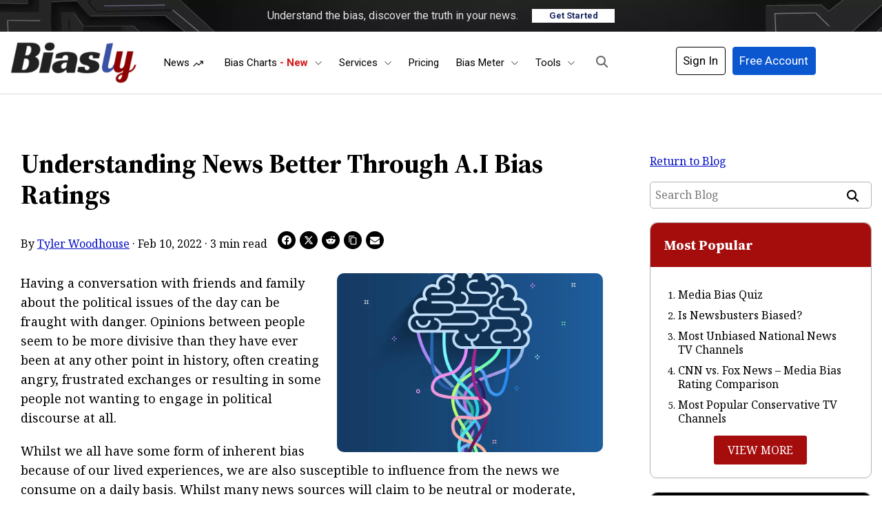

--- FILE ---
content_type: text/css
request_url: https://www.biasly.com/wp-content/themes/child-them/assets/css/blog-detail.css?ver=1.5
body_size: 3022
content:
body .blog-page p{font-family: 'Noto Serif', serif}.blog-inner,.blog-page,.blog_container{width:100%}.blog-page table{font-family:'Noto Serif',serif}.blog-post article,.blog_content,.post_details-wrapper,.read-more-bg,div#blog_detail_page_main_contents{position:relative}#stickypbModalleftside,#stickypbModalrightside{position:fixed;bottom:20px;z-index:1;padding:5px 15px 15px;background:rgba(0,0,0,0);display:flex}body .blog-page table,body .blog-page table td p{font-size:19px}.blog-page{overflow:hidden;padding:50px 0}.blog-page-wrapper{max-width:1350px;overflow:hidden;margin:0 auto;padding-left:15px;padding-right:15px}.blog-post{float:left;width:70%;padding-right:15px}.blog-post .posts{max-width:900px}.blog_widgets{float:left;width:27%;padding-left:15px;margin-left:3%}.textwidget.custom-html-widget{padding:15px 10px 30px;text-align:center}.wc_articletrnding_elections ol li a,.widget_most_popular_post_widget a{font-size:14px;font-weight:500;color:#a50d0d;text-align:left}.blog-page-ad-wrapper,.fb-button-comment,.read-more-bg,.site-footer .mc-field-group{text-align:center}.widget_most_popular_post_widget ul{margin:0;padding:15px 10px}.post_title{font-weight:700;padding:0 35px;color:#000;font-size:23px;line-height:1.2!important;margin:20px auto 15px}.post_details{margin-bottom:0;padding-right:15px;font-size:16px}.post_details-foot{margin-top:20px;margin-bottom:20px;float:left;padding-right:25px}.post_details-wrapper{margin:10px 0;display: flex;align-items: center;gap: 10px;width:100%;overflow:hidden;font-size:14px;color:#000;font-weight:500;padding-top:5px;z-index:-1}.post_details-right{float:left;margin-bottom:0}.blog_content{padding:0 35px}.post_content,.post_content p{font-size:17px;line-height:28px;color:#000;font-weight:500}.entry-content p{font-size:18px;color:#000;line-height:28px;margin-bottom:20px}.entry-content p a{font-weight:400}.entry-content a{color:#a50d0d;text-decoration:underline;font-weight:700}.entry-content a span{font-weight:700!important}.entry-content h1,.entry-content h4{color:#000}.entry-content h2,.entry-content h2 strong{font-size:32px!important;font-weight:bold!important;margin-bottom:10px;margin-top:40px}.entry-content h3,.entry-content h3 strong{color:#000;font-size:25px;font-weight:bold;margin-bottom:25px;padding-top:15px}.author-name{padding:20px 0;margin:20px 0;border-top:1px solid #e2e2e2;border-bottom:1px solid #e2e2e2}.author-name p{font-size:14px;line-height:27px!important}.author-name a{color:#0671c5}.blog_post h4{font-size:21px!important;line-height:27px!important;color:#045a82!important;font-weight:700}.catego-item p>a::after,.catego-item p>a::before,.more-catego+p>a::after,.more-catego+p>a::before{box-sizing:content-box;color:rgba(255,255,255,.9);content:"";font:medium Arial,Helvetica,sans-serif;position:absolute;text-overflow:clip;text-shadow:none;cursor:pointer}.post_details a{color:#0671c5;transition-duration:.25s}.catego-item{margin-bottom:30px}.catego-item p,.post_featured_img{display:inline}.catego-item p>a{margin-top:10px}.catego-item p>a,.ptb_post_category a{background:#e5e5e5;border:none;border-radius:4px 1px 1px 4px;box-sizing:content-box;color:#000;content:"";text-decoration:none !important;cursor:pointer;display:inline-block;font:12px/17px Antic,Helvetica,sans-serif;margin:10px 20px 10px 0;padding:5px 10px 5px 15px;position:relative;text-align:center;text-overflow:ellipsis;text-transform:uppercase;transform-origin:0 3% 0}.entry-content ul li,body .blog-page .blog-post ol li{font-family:'Noto Serif',serif;margin-left:20px;margin-bottom:15px;line-height:28px}.catego-item p>a::before,.more-catego+p>a::before{background:#e5e5e5;border:none;border-radius:1px 1px 4px;display:inline-block;height:20px;left:-9px;top:4px;transform:rotateY(1deg) rotateZ(45deg);width:21px;z-index:1}.catego-item p>a::after,.more-catego+p>a::after{background:#fcfcfc;border:none;border-radius:10px;display:inline-block;height:8px;left:0;top:10px;width:8px;z-index:2}.fb-button-comment{margin-bottom:40px;border-bottom:1px solid #ccc;border-top:1px solid #ccc;padding:35px 0}.fb_cmt_btn{background:#a50d0d;border:none;color:#fff;font-size:18px;padding:1% 10%;margin-bottom:20px;cursor:pointer;font-weight:700}.author-name h2{color:#000!important;font-size:18px!important;font-weight:700!important}.catego-item h4{color:#000;font-size:18px;font-weight:700}.featured_img_block{width:100%;overflow:hidden}.featured_img_wrapper{padding:0}.featured_img img{width:100%;height:400px;object-fit:cover}div#blog_detail_page_main_contents .mepr-unauthorized-message{min-height:106px}.post_featured_img img{margin:0px 0px 10px 14px;border-radius: 10px;float:right;height:260px;width:100%!important;max-width:386px!important;object-fit:cover}.entry-content .ss-inline-share-wrapper{display:none!important}.ss-inline-share-wrapper{margin: 15px 0}.blog-page-ad-wrapper img{width:100%;height:auto}.breadcrumb{width:100%;overflow:hidden;padding-top:15px;padding-right:0;padding-bottom:0;padding-left:0!important}.breadcrumb-wrapper{padding:0;overflow:hidden}.blog-menu,.home-menu{float:left;margin:0 4px 0 0}.page-menu{font-size:15px;color:#000;line-height:26px;font-weight:400;float:left;margin:0 15px 0 0}.blog-post-title,h2{serif;font-weight:700!important}.blog-menu a,.home-menu a{font-family: 'Noto Serif',serif;font-size:16px;color:#030ec7;line-height:26px;font-weight:400;text-decoration:underline!important;}.blog-menu span,.home-menu span,.page-menu span{font-size:15px;color:#a50d0d;line-height:26px;font-weight:400}.entry-content table{width:100%;margin-bottom:30px}.entry-content table tr td{padding:15px 20px}.entry-content table tr:nth-child(2n){background:#f5f5f5;border-top:1px solid #dee2e6;border-bottom:1px solid #d8d8d8}.wchideads{display:none}.read-more-bg{bottom:0;left:0;width:100%;margin:0;padding:7% 0 3%;background-image:-moz-linear-gradient(top,rgba(255,0,0,0),rgba(255 255 255));background-image:-webkit-gradient(linear,left top,left bottom,color-stop(0,rgb(255 255 255 / 6%)),color-stop(1,rgb(255 255 255)))}.button-content{max-width:600px;margin:-180px auto;background:#fff;padding:30px;text-align:left;border:1px solid #bdbdbd}.mepr-unauthorized-message .button-content h2{margin-top:0}.blog-post article{z-index:0}
.fb-button-comment-box iframe{width:100%!important}.entry-content ul li{font-size:18px;color:#000}body .blog-page .blog-post ol li{font-size:18px;line-height: 28px !important;color:#000}.wc_articletrnding_elections{padding:20px;text-align:center}.wc_articletrnding_elections ol{list-style-type:decimal;margin:0;padding:15px 30px;font-size:14px;font-weight:500;color:#a50d0d;text-align:left}.wc_articletrnding_elections ol li{padding-bottom:10px}.wc_articletrnding_elections ol li a:active,.wc_articletrnding_elections ol li a:hover{outline:0;text-decoration:underline}a.mosttrendingviewmorelink{border-radius: 3px;text-align:center;color:#fff;font-weight:400;background:#a50d0d;border:0;padding:10px 20px;font-size:16px;text-transform:uppercase;width:100%}.form-wrapper-sidebar #mc_embed_signup .button{background-color:#fff!important;color:#a50d0d!important;border:2px solid #a50d0d!important;opacity:1;text-decoration:none;line-height:0!important;font-weight:600!important;padding:20px!important}.form-wrapper-sidebar #mc_embed_signup .button:hover{background-color:#a50d0d!important;color:#fff!important;border:2px solid #a50d0d!important}form#mc-embedded-subscribe-form label.checkbox input{margin-top:6px}.site-footer .newsletter-form{border:0 solid #000;border-radius:0;margin:0 auto 15px;background:0 0;color:#fff;width:100%;max-width:800px}.form-wrapper-sidebar .av-checkbox.gdpr,.site-footer .av-checkbox.gdpr{float:left;width:auto!important}.site-footer .newsletter-title,.site-footer label.checkbox.subfield a{color:#fff}.site-footer #mc_embed_signup .mc-field-group input[type=email]{display:inline-block!important;width:60%!important;padding:15px 25px!important;margin-right:5px!important}.site-footer #mc_embed_signup #mc-embedded-subscribe-form div.mce_inline_error,input:-internal-autofill-selected{background-color:rgb(255 255 255 / 34%)!important;color:#cabcbaf0!important}.site-footer #mc_embed_signup .button{padding:13px 25px!important;font-size:22px!important;text-transform:uppercase!important;clear:none!important;border-radius:4px!important;transition:.23s ease-in-out!important;cursor:pointer!important;display:inline-block!important;height:auto!important;line-height:1!important;margin:0!important;text-decoration:none!important;vertical-align:top!important;white-space:nowrap!important;width:auto!important;text-align:center!important;color:#fff!important;font-weight:400!important;background-color:#a50d0d!important;border:0!important}.site-footer .wc_custom_allelectionlink{text-align:center;margin-top:10px;margin-bottom:25px}.site-footer .wc_custom_allelectionlink a{color:#fff;text-align:center;border:2px solid #d4cbcb;padding:10px 24px;border-radius:5px;font-weight:800;font-size:13px}.site-footer #mc_embed_signup .mc-field-group label{display:inline-block}.site-footer #mergeRow-gdpr fieldset label{line-height:15px}.widget{background:#fff;margin-bottom:20px;border:1px solid #b3b1b1}.site-footer fieldset.mc_fieldset.gdprRequired.mc-field-group span{color:#fff;font-size:smaller}.site-footer form#mc-embedded-subscribe-form label.checkbox input{margin-top:3px}.postid-5721746 h1,.postid-5721746 h1 strong{font-size:33px}.postid-5721746 h2,.postid-5721746 h2 strong{font-size:25px}.postid-5721746 h3,.postid-5721746 h3 strong{font-size:20px}.postid-5721746 h2,.postid-5721746 h3{margin-bottom:8px}.BN-trigger button{font-size:15px!important;font-weight:600!important}.breadcrumb{background:no-repeat}.posts{padding-left:15px}.blog-post-title{font-size:38px;font-family: 'Source Serif 4', serif;padding-top: 10px}.entry-content ul{list-style-type:initial;margin-left:20px}h2{font-size:28px!important;color:#333!important;border-bottom:none;margin-bottom:0;text-transform:capitalize;margin-top:35px}ol li{line-height:28px}.blog-post a{color:#030ec7;text-decoration:underline!important}#ss-sticky-bar.ss-as-inline-sticky-bar .ss-inline-share-wrapper.ss-small-icons .ss-social-icons-container>li>a,.ss-inline-share-wrapper.ss-small-icons .ss-social-icons-container>li>a{width:24px;height:24px;line-height:24px;text-align:center}.ss-share-network-content{width:auto}.ss-inline-share-wrapper.ss-with-spacing .ss-social-icons-container>li:last-child a.ss-share-all.ss-shareall-color{width:76px}#stickypbModalleftside{left:0}#stickypbModalrightside{right:0}
 div#blog_detail_page_main_contents span {
font-size:21px;color:#000;line-height:28px;margin-bottom:30px;font-family:'Noto Serif',serif;}div#blog_detail_page_main_contents h2 span{font-size:32px!important;font-weight:500!important;font-family:'Noto Serif',serif;margin-bottom:23px;
margin-top:40px;color:#333!important;}div#blog_detail_page_main_contents p a span {color: #030ec7!important;}div#blog_detail_page_main_contents a span{color:#030ec7;font-size: 21px;font-weight: 500 !important;}div#blog_detail_page_main_contents{font-size: 21px;color:#000;line-height:28px;margin-bottom:30px;}
.wc_upgrade_to_premium_box_blog_wrap p{line-height:5px;margin:0}.wc_upgrade_to_premium_box_blog_wrap .wc_blog_subscribe_btn p input{line-height:33px}.wc_upgrade_to_premium_box_blog_wrap .wc_blog_subscribe_btn span{line-height:5px!important;margin-bottom:5px!important}.wc_upgrade_to_premium_box_blog_wrap .wc_blog_privacy_checkbox label{height:28px}.wc_upgrade_to_premium_box_blog_wrap .wpcf7 form .wpcf7-response-output{margin:1px}.wc_upgrade_to_premium_box_blog_wrap span.wpcf7-not-valid-tip{color:red!important;margin-left:5px;font-size:16px!important}.featured_image_caption{float:right;clear:both;text-align:left;display:block;width:100%!important;max-width:400px!important;font-size:11px;color:gray;padding:0 14px 10px;position:relative;z-index:999999}.collapse-link-table-wrapper,.expand-link-table-wrapper{text-align:center;margin-bottom:20px}table{border:1px solid #d8d8d8}.entry-content table tr:nth-child(5n){border-top:none;border-bottom:none}table.tableextended tr:nth-of-type(6n){opacity:.3}a.collapse-link,a.expand-link{text-transform:uppercase;text-decoration:none!important;color:#2323ad}table.tableextended tr:nth-of-type(6n) td{height:80px!important;overflow:hidden!important;clear:none;box-sizing:border-box}table.tableextended tr{display:table-row;width:100%}table.tableextended tr td{width:50%;display:table-cell}table.tableextended tr th{width:50%;padding:15px 20px;float:left}table.tableextended.wcclumn-3 tr td,table.tableextended.wcclumn-3 tr th{width:33%}table.tableextended.wcclumn-4 tr td,table.tableextended.wcclumn-4 tr th{width:25%}table.tableextended.wcclumn-5 tr td,table.tableextended.wcclumn-5 tr th{width:20%}table.tableextended.wcclumn-6 tr td,table.tableextended.wcclumn-6 tr th{width:16%}table.tableextended.wcclumn-7 tr td,table.tableextended.wcclumn-7 tr th{width:14%}table.tableextended.wcclumn-8 tr td,table.tableextended.wcclumn-8 tr th{width:12%}table.tableextended.wcclumn-9 tr td,table.tableextended.wcclumn-9 tr th{width:11%}.wc_share_block_content{position:relative!important}.wc_share_block_content .modal-news-details,.wc_share_block_content .news-block__details{margin-top:-56px;padding-bottom:20px}span.btn-copy-link,span.like{margin-right:20px}div#blog_detail_page_main_contents table tr:first-child,table.polling_website_table tr:first-child{background:#194c9e;color:#fff}body #blog_detail_page_main_contents table.polling_website_table tr td span{font-size:17px!important;line-height:26px!important;display:table-cell}.blog_widgets .premium-section-child,.blog_widgets .widget_custom_html{border-radius:10px}.blog_widgets .widget_search.wccustomarticlesidebar{border-radius:5px}.blog_widgets .premium_post_heading,.blog_widgets .widget_custom_html h2.widget-title{border-radius:10px 10px 0 0}
.blog_widgets h1,.blog_widgets h1 strong,.blog_widgets h2,.blog_widgets h2 strong,.blog_widgets h3,.blog_widgets h3 strong,.blog_widgets h4,.blog_widgets h4 strong,.blog_widgets h5,.blog_widgets h5 strong,.blog_widgets h6,.blog_widgets h6 strong,.entry-content h1,.entry-content h1 strong,.entry-content h2,.entry-content h2 strong,.entry-content h3,.entry-content h3 strong,.entry-content h4,.entry-content h4 strong,.entry-content h5,.entry-content h5 strong,.entry-content h6,.entry-content h6 strong{font-family:'Source Serif 4',serif}
 @media(max-width:1780px){#stickypbModalleftside,#stickypbModalrightside{display:none}}
@media (min-width: 1200px){body.wc_biasly_admin_bar_available.customize-support header.header.brd-b
.container{max-width:1350px}}
@media only screen and (max-width:768px){.post_details-wrapper{display: block}table.expandable-table-1.wcclumn-6.tableextended,table.expandable-table-1.wcclumn-6{overflow: scroll;display: flex;flex-wrap: nowrap;}.blog-post-title {font-size: 34px !important;}.wc_share_block_content a img {width: auto !important;}.blog-post,.blog_widgets{float:left;width:100%}.blog-page-wrapper .blog-post .posts,.blog_widgets{padding-left:0}.blog_widgets{margin-left:0px}.entry-content img {width: 100%;height: auto;}.blog-post{padding-right:0}.site-content{padding:0 1.5%}.ss-inline-share-wrapper{margin-top:25px}.post-share.wc_blog_share{float:none;clear:left}.post_details-wrapper{padding-top:0}}
@media only screen and (max-width:480px){.mepr-unauthorized-message p{font-size:17px}.mepr-unauthorized-message .button-content h2{font-size:25px!important;line-height:30px;margin-bottom:0;padding-bottom:0}.button-content{margin:-120px auto}}
